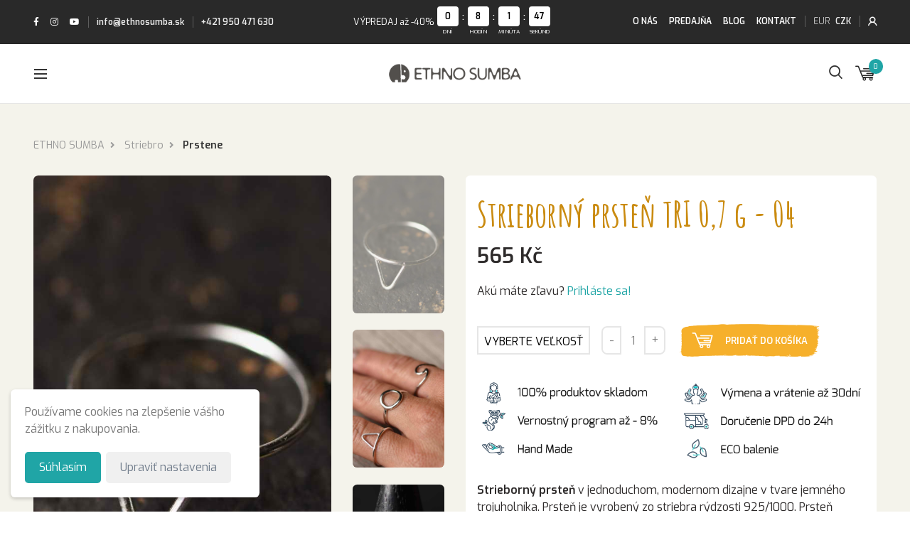

--- FILE ---
content_type: text/html; charset=UTF-8
request_url: https://www.ethnosumba.cz/striebro/prstene/strieborny-prsten-tri-0-7-g-04
body_size: 13858
content:
	<!DOCTYPE html>
	<html>

	<head>
		<meta charset="UTF-8">
		<meta http-equiv="X-UA-Compatible" content="IE=edge">
		<meta name="viewport" content="width=device-width, initial-scale=1.0">
		<meta name="description" content="Strieborný prsteň v jednoduchom, modernom dizajne v tvare jemného trojuholníka. Prsteň je vyrobený zo striebra rýdzosti 925/1000. Prsteň vyniká kvalitným spracovaním a jedinečným tvarom. Je dostupný vo viacerých veľkostiach.Šperky prechádzajú prísnou kontrolou puncového úradu a sú riadne označené  puncovými značkami." />
		<title>Strieborný prsteň TRI 0,7 g - 04</title>

					<meta name="theme-color" content="#292929" />
			<link rel="apple-touch-icon" sizes="144x144" href="/img/icons/favicon/144p-square-w.png" />
			<link rel="icon" type="image/png" sizes="32x32" href="/img/icons/favicon/32p.png" />
			<link rel="icon" type="image/png" sizes="16x16" href="/img/icons/favicon/16p.png" />
			<link rel="manifest" href="/img/icons/favicon/site.webmanifest" />
			<!-- link rel="mask-icon" href="/img/icons/favicon/safari-pinned-tab.svg" color="#5bbad5" / -->
			<link rel="shortcut icon" href="/img/logo/favicon.png" />

			<link rel="preconnect" href="https://fonts.gstatic.com" crossorigin />
			<link rel="preload" as="style" href="https://fonts.googleapis.com/css2?family=Amatic+SC:wght@700&family=Exo:wght@300;400;600&display=swap" />
			<link rel="stylesheet" href="https://fonts.googleapis.com/css2?family=Amatic+SC:wght@700&family=Exo:wght@300;400;600&display=swap" media="print" onload="this.media='all'" />
			<noscript>
				<link rel="stylesheet" href="https://fonts.googleapis.com/css2?family=Amatic+SC:wght@700&family=Exo:wght@300;400;600&display=swap" />
			</noscript>

			<link rel="stylesheet" href="/css/app.css?mod=1756911737">
			<script src="/js-app/app.js?mod=1748627522" ></script>
			<script src="/js-app/dpdIntegration.js?mod=1656677572" ></script>

			<!-- Cookie Consent -->
			<script>
				var consentGranted = localStorage.getItem("consentGranted");

				var consentSettings = {
					'ad_user_data': 'denied',
					'ad_personalization': 'denied',
					'ad_storage': 'denied',
					'analytics_storage': 'denied',
					'wait_for_update': 500,
				};

				if (consentGranted === "true") {
					consentSettings.ad_user_data = 'granted';
					consentSettings.ad_personalization = 'granted';
					consentSettings.ad_storage = 'granted';
					consentSettings.analytics_storage = 'granted';
				}

				// Set Google Consent Mode
				window.dataLayer = window.dataLayer || [];

				function gtag() {
					dataLayer.push(arguments);
				}
				gtag('consent', 'default', consentSettings);
				dataLayer.push({
					'gtm.start': new Date().getTime(),
					'event': 'gtm.js'
				});
			</script>

			<!-- Google Tag Manager -->
			<script>
				(function(w, d, s, l, i) {
					w[l] = w[l] || [];
					w[l].push({
						'gtm.start': new Date().getTime(),
						event: 'gtm.js'
					});
					var f = d.getElementsByTagName(s)[0],
						j = d.createElement(s),
						dl = l != 'dataLayer' ? '&l=' + l : '';
					j.async = true;
					j.src =
						'https://www.googletagmanager.com/gtm.js?id=' + i + dl;
					f.parentNode.insertBefore(j, f);
				})(window, document, 'script', 'dataLayer', 'GTM-PQST7H45');
			</script>
			</head>

	<body>
		
			<header class="header">
				<div class="header__top">
					<div class="container">
						<div class="row">
							<div class="col">
								<div class="header__top-content">
									<div class="d-lg-block d-none">
										<ul class="header__list">
											<li><a href="https://www.facebook.com/EthnoSumba" class="nav-link"><i class="fab fa-facebook-f"></i></a></li>
											<li><a href="https://www.instagram.com/ethno_sumba/" class="nav-link"><i class="fab fa-instagram"></i></a></li>
											<li><a href="https://www.youtube.com/@Ethno_Sumba" class="nav-link"><i class="fab fa-youtube"></i></a></li>
											<li class="header__list-divider"></li>
											<li><a class="nav__link nav__link--active" href="mailto:info@ethnosumba.sk">info@ethnosumba.sk</a></li>
											<li class="header__list-divider"></li>
											<li><a class="nav__link nav__link--active" href="tel:+421 950 471 630">+421 950 471 630</a></li>
										</ul>
									</div>
									<div class="lista-stred">
										<small>VÝPREDAJ až -40%</small>
										<div id="countdown-timer" data-enddate="2026-01-25 23:59"></div>									</div>
									<div class="d-lg-block d-none">
										<ul class="header__list">
											<li class="nav-item"><a href="/o-nas" class="nav-link">O nás</a></li>
											<li class="nav-item"><a href="/nasa-predajna" class="nav-link">Predajňa</a></li>
											<li class="nav-item"><a href="/blog" class="nav-link">Blog</a></li>
											<li class="nav-item"><a href="/kontakt" class="nav-link">Kontakt</a></li>
											<li class="header__list-divider"></li>
											<li><a href="https://www.ethnosumba.sk/striebro/prstene/strieborny-prsten-tri-0-7-g-04" class="nav__link pr-1 ">EUR</a></li>
											<li><a href="https://www.ethnosumba.cz/striebro/prstene/strieborny-prsten-tri-0-7-g-04" class="nav__link pl-1 nav__link--active">CZK</a></li>
											<li class="header__list-divider"></li>


																							<li><a href="/moj-ucet" class="nav-link"><i class="icon account"></i></a></li>
																					</ul>
									</div>
								</div>
							</div>
						</div>
					</div>
				</div>
				<div class="header__bottom sticky-top">
					<nav class="navbar navbar-expand-special">
						<div class="container">
							<button class="navbar-toggler" type="button">
								<span class="navbar-toggler-icon"></span>
							</button>

							<a class="navbar-brand" href="/" title="Ethno Sumba - Etno shop">
								<img class="header-logo" src="/img/logo/ethno-2025.png" width="250" height="40" alt="Ethno Sumba - Etno shop" />
							</a>

							<div class="navbar-collapse navbar-collapse--left">
								<aside class="navbar-collapse__header">
									<ul class="header__list">
										<li><a href="https://www.ethnosumba.sk/striebro/prstene/strieborny-prsten-tri-0-7-g-04" class="nav__link ">EUR</a></li>
										<li><a href="https://www.ethnosumba.cz/striebro/prstene/strieborny-prsten-tri-0-7-g-04" class="nav__link nav__link--active">CZK</a></li>
									</ul>
									<ul class="header__list justify-content-end">
										<li>
											<a href="/moj-ucet" class="nav__link">
												<i class="icon account "></i>
																							</a>
										</li>

										<!--<li><a href="/logout">odhlásenie</a></li>
										<li><a href="/registracia" ' . ($url == 'registracia' ? 'class="hrm active"' : '') . '>Registrácia</a></li>
										<li><a href="/moj-ucet" ' . ($url == 'moj-ucet' ? 'class="hrm active"' : '') . '>Prihlásenie</a></li>-->
										<li><a href="#" class="nav__link header__icon-search-mobile"><i class="icon magnify"></i></a></li>
										<form method="get" action="/hladaj" style="display:none;">
											<input type="text" name="s" />
											<button type="submit" class="ihladat"></button>
										</form>
									</ul>
								</aside>

																<div class="navbar-collapse__main">
									<ul class="navbar-nav mr-auto">
										<li class="nav-item">
											<a class="nav-link nav-link--yellow orange" style="background-color: #a74e0c; color: #fff;" href="/akcie">VÝPREDAJ až -40%</a>
										</li>
										<li class="nav-item dropdown dropdown--mobile"><a class="nav-link  header__mobile-hide" href="/oblecenie">Oblečenie </a><span class="dropdown-icon header__mobile-hide"></span>
						<div class="dropdown-menu">
							<div class="dropdown-menu__content">
								<div class="container">
                                    <div class="row">
									<div class="dropdown-mobile__wrapper  col-special-4">
										<div class="row">
											<div class="col">
                                                <a href="/damske-oblecenie" class="dropdown-menu__content-title ">Dámske oblečenie</a>
                                                <span class="dropdown-icon"></span>
											</div>
										</div>
										<ul class="row dropdown__list">
											<li class="col-special-6" style="order:1;">
												<a href="/damske-oblecenie/tricka">Tričká</a>
											</li>
											<li class="col-special-6" style="order:3;">
												<a href="/damske-oblecenie/mikiny">Mikiny</a>
											</li>
											<li class="col-special-6" style="order:5;">
												<a href="/damske-oblecenie/aladinky">Aladinky</a>
											</li>
											<li class="col-special-6" style="order:7;">
												<a href="/damske-oblecenie/bundy-a-kabaty">Bundy a kabáty</a>
											</li>
											<li class="col-special-6" style="order:9;">
												<a href="/damske-oblecenie/nohavice">Nohavice</a>
											</li>
											<li class="col-special-6" style="order:11;">
												<a href="/damske-oblecenie/tuniky">Tuniky</a>
											</li>
											<li class="col-special-6" style="order:13;">
												<a href="/damske-oblecenie/leginy">Leginy</a>
											</li>
											<li class="col-special-6" style="order:2;">
												<a href="/damske-oblecenie/overaly">Overaly</a>
											</li>
											<li class="col-special-6" style="order:4;">
												<a href="/damske-oblecenie/sukne">Sukne</a>
											</li>
											<li class="col-special-6" style="order:6;">
												<a href="/damske-oblecenie/saty">Šaty</a>
											</li>
											<li class="col-special-6" style="order:8;">
												<a href="/damske-oblecenie/tielka">Tielka</a>
											</li>
											<li class="col-special-6" style="order:10;">
												<a href="/damske-oblecenie/paperove-bundy-a-vesty">Páperové bundy a vesty</a>
											</li>		</ul>
									</div>
									<div class="dropdown-mobile__wrapper  col-special-2">
										<div class="row">
											<div class="col">
                                                <a href="/panske-oblecenie" class="dropdown-menu__content-title ">Pánske oblečenie</a>
                                                <span class="dropdown-icon"></span>
											</div>
										</div>
										<ul class="row dropdown__list">
											<li class="col-special-12" style="order:1;">
												<a href="/panske-oblecenie/mikiny">Mikiny</a>
											</li>
											<li class="col-special-12" style="order:2;">
												<a href="/panske-oblecenie/tricka-a-tielka">Tričká a tielka</a>
											</li>
											<li class="col-special-12" style="order:3;">
												<a href="/panske-oblecenie/bundy">Bundy</a>
											</li>
											<li class="col-special-12" style="order:4;">
												<a href="/panske-oblecenie/nohavice">Nohavice</a>
											</li>
											<li class="col-special-12" style="order:5;">
												<a href="/panske-oblecenie/kosele">Košele</a>
											</li>
											<li class="col-special-12" style="order:6;">
												<a href="/panske-oblecenie/zavinovacky">Zavinovačky</a>
											</li>
											<li class="col-special-12" style="order:7;">
												<a href="/panske-oblecenie/paperove-vesty-a-bundy">Páperové vesty a bundy</a>
											</li>		</ul>
									</div>
									<div class="dropdown-mobile__wrapper  col-special-2">
										<div class="row">
											<div class="col">
                                                <a href="/detske-oblecenie" class="dropdown-menu__content-title ">Detské oblečenie</a>
                                                <span class="dropdown-icon"></span>
											</div>
										</div>
										<ul class="row dropdown__list">
											<li class="col-special-12" style="order:1;">
												<a href="/detske-oblecenie/detske-nohavice">Detské nohavice</a>
											</li>
											<li class="col-special-12" style="order:2;">
												<a href="/detske-oblecenie/detske-overaly">Detské overaly</a>
											</li>		</ul>
									</div>
                                        <div class="header__mobile-hide col-2">
                                            <a href="/damske-oblecenie/nohavice">
                                                <span class="product-tag product-tag--secondary">-20%</span>
                                                <img class="dropdown-menu-img" width="286" height="350" src="/img/menu/Haremove-lezerne-bavlnene-nohavice-33s.jpg" alt="Nohavice">
                                            </a>
                                            <a href="/damske-oblecenie/nohavice" class="dropdown-menu__content-title dropdown-menu__content-title--small">
                                                Nohavice
                                            </a>
                                        </div>
                                        <div class="header__mobile-hide col-2">
                                            <a href="/damske-oblecenie/mikiny">
                                                <span class="product-tag product-tag--secondary">-20%</span>
                                                <img class="dropdown-menu-img" width="311" height="380" src="/img/menu/Bunda-boho-etnic-2.jpg" alt="Mikiny">
                                            </a>
                                            <a href="/damske-oblecenie/mikiny" class="dropdown-menu__content-title dropdown-menu__content-title--small">
                                                Mikiny
                                            </a>
                                        </div></div>
                        </div>
                    </div></li><li class="nav-item dropdown dropdown--mobile"><a class="nav-link  header__mobile-hide" href="/doplnky">Doplnky </a><span class="dropdown-icon header__mobile-hide"></span>
						<div class="dropdown-menu">
							<div class="dropdown-menu__content">
								<div class="container">
                                    <div class="row">
									<div class="dropdown-mobile__wrapper  col-special-2">
										<div class="row">
											<div class="col">
                                                <a href="/tasky" class="dropdown-menu__content-title ">Tašky</a>
                                                <span class="dropdown-icon"></span>
											</div>
										</div>
										<ul class="row dropdown__list">
											<li class="col-special-12" style="order:1;">
												<a href="/tasky/tasky">Tašky</a>
											</li>
											<li class="col-special-12" style="order:2;">
												<a href="/tasky/penazenky">Peňaženky</a>
											</li>
											<li class="col-special-12" style="order:3;">
												<a href="/tasky/ruksaky">Ruksaky</a>
											</li>
											<li class="col-special-12" style="order:4;">
												<a href="/tasky/nesesery">Neseséry</a>
											</li>
											<li class="col-special-12" style="order:5;">
												<a href="/tasky/ladvinky">Ľadvinky</a>
											</li>
											<li class="col-special-12" style="order:6;">
												<a href="/tasky/mini-penazenky">Mini peňaženky</a>
											</li>
											<li class="col-special-12" style="order:7;">
												<a href="/tasky/male-tasky">Malé tašky</a>
											</li>
											<li class="col-special-12" style="order:8;">
												<a href="/tasky/peracniky">Peračníky</a>
											</li>
											<li class="col-special-12" style="order:9;">
												<a href="/tasky/puzdra">Púzdra</a>
											</li>		</ul>
									</div>
									<div class="dropdown-mobile__wrapper  col-special-2">
										<div class="row">
											<div class="col">
                                                <a href="/textilne-doplnky" class="dropdown-menu__content-title ">Textilné doplnky</a>
                                                <span class="dropdown-icon"></span>
											</div>
										</div>
										<ul class="row dropdown__list">
											<li class="col-special-12" style="order:1;">
												<a href="/textilne-doplnky/vlnene-rukavice">Vlnené rukavice</a>
											</li>
											<li class="col-special-12" style="order:2;">
												<a href="/textilne-doplnky/vlnene-ciapky">Vlnené čiapky</a>
											</li>
											<li class="col-special-12" style="order:3;">
												<a href="/textilne-doplnky/deky">Deky</a>
											</li>
											<li class="col-special-12" style="order:4;">
												<a href="/textilne-doplnky/satky">Šatky</a>
											</li>
											<li class="col-special-12" style="order:5;">
												<a href="/textilne-doplnky/celenky">Čelenky</a>
											</li>
											<li class="col-special-12" style="order:6;">
												<a href="/textilne-doplnky/saly">Šály</a>
											</li>
											<li class="col-special-12" style="order:7;">
												<a href="/textilne-doplnky/sarong-satka">Sarong šatka</a>
											</li>
											<li class="col-special-12" style="order:8;">
												<a href="/textilne-doplnky/klobuky">Klobúky</a>
											</li>		</ul>
									</div>
									<div class="dropdown-mobile__wrapper  col-special-2">
										<div class="row">
											<div class="col">
                                                <a href="/do-bytu" class="dropdown-menu__content-title ">Do bytu</a>
                                                <span class="dropdown-icon"></span>
											</div>
										</div>
										<ul class="row dropdown__list">
											<li class="col-special-12" style="order:1;">
												<a href="/do-bytu/svietniky">Svietniky</a>
											</li>
											<li class="col-special-12" style="order:2;">
												<a href="/do-bytu/prikryvky-na-postel">Prikrývky na posteľ</a>
											</li>
											<li class="col-special-12" style="order:3;">
												<a href="/do-bytu/lapace-zlych-snov">Lapače zlých snov</a>
											</li>
											<li class="col-special-12" style="order:4;">
												<a href="/do-bytu/ramy-na-fotky">Rámy na fotky</a>
											</li>
											<li class="col-special-12" style="order:5;">
												<a href="/do-bytu/tienidla-na-lampu">Tienidlá na lampu</a>
											</li>
											<li class="col-special-12" style="order:6;">
												<a href="/do-bytu/hamaky">Hamaky</a>
											</li>
											<li class="col-special-12" style="order:7;">
												<a href="/do-bytu/aroma-difuzery">Aróma difuzéry</a>
											</li>
											<li class="col-special-12" style="order:8;">
												<a href="/do-bytu/deky">Deky</a>
											</li>
											<li class="col-special-12" style="order:9;">
												<a href="/do-bytu/obliecky-na-vankuse">Obliečky na vankúše</a>
											</li>		</ul>
									</div>
                                        <div class="header__mobile-hide col-2">
                                            <a href="/textilne-doplnky/satky">
                                                <span class="product-tag product-tag--secondary">-10%</span>
                                                <img class="dropdown-menu-img" width="327" height="400" src="/img/menu/Satky-etno-orient-scarf-02.jpg" alt="Šatky">
                                            </a>
                                            <a href="/textilne-doplnky/satky" class="dropdown-menu__content-title dropdown-menu__content-title--small">
                                                Šatky
                                            </a>
                                        </div>
                                        <div class="header__mobile-hide col-2">
                                            <a href="/tasky/ruksaky">
                                                <span class="product-tag product-tag--secondary">-20%</span>
                                                <img class="dropdown-menu-img" width="286" height="350" src="/img/menu/etno-tkany-ruksak-batoh-195.jpg" alt="Ruksaky">
                                            </a>
                                            <a href="/tasky/ruksaky" class="dropdown-menu__content-title dropdown-menu__content-title--small">
                                                Ruksaky
                                            </a>
                                        </div>
                                        <div class="header__mobile-hide col-2">
                                            <a href="/tasky/tasky">
                                                <span class="product-tag product-tag--secondary">-20%</span>
                                                <img class="dropdown-menu-img" width="286" height="350" src="/img/menu/Tasky-patch-bavlna-btasna.JPG" alt="Tašky">
                                            </a>
                                            <a href="/tasky/tasky" class="dropdown-menu__content-title dropdown-menu__content-title--small">
                                                Tašky
                                            </a>
                                        </div></div>
                        </div>
                    </div></li><li class="nav-item dropdown  dropdown--active"><a class="nav-link nav-link--active" href="/striebro">Striebro </a><span class="dropdown-icon "></span>
						<div class="dropdown-menu">
							<div class="dropdown-menu__content">
								<div class="container">
                                    <div class="row">
									<div class="col-special-2">
										<div class="row header__mobile-hide">
											<div class="col">
                                                <a href="/striebro" class="dropdown-menu__content-title">Striebro</a>
											</div>
										</div>
										<ul class="row dropdown__list">
											<li class="col-special-12"  style="order:1;">
												<a href="/striebro/naramky">Náramky</a>
											</li>
											<li class="col-special-12"  style="order:2;">
												<a href="/striebro/nausnice-kruhy">Náušnice KRUHY</a>
											</li>
											<li class="col-special-12"  style="order:3;">
												<a href="/striebro/privesky">Prívesky</a>
											</li>
											<li class="col-special-12"  style="order:4;">
												<a href="/striebro/nausnice">Náušnice</a>
											</li>
											<li class="col-special-12"  style="order:5;">
												<a href="/striebro/prstene">Prstene</a>
											</li>
											<li class="col-special-12"  style="order:6;">
												<a href="/striebro/retiazky">Retiazky</a>
											</li>
											<li class="col-special-12"  style="order:7;">
												<a href="/striebro/septumy">Septumy</a>
											</li>			</ul>
                    				</div>
                                        <div class="header__mobile-hide col-2">
                                            <a href="/striebro/prstene">
                                                
                                                <img class="dropdown-menu-img" width="490" height="600" src="/img/menu/Strieborne-prestene-etno-rings-2.JPG" alt="Prstene">
                                            </a>
                                            <a href="/striebro/prstene" class="dropdown-menu__content-title dropdown-menu__content-title--small">
                                                Prstene
                                            </a>
                                        </div>
                                        <div class="header__mobile-hide col-2">
                                            <a href="/striebro/nausnice-kruhy">
                                                
                                                <img class="dropdown-menu-img" width="600" height="900" src="/img/menu/kruhy-striebro.jpg" alt="Náušnice KRUHY">
                                            </a>
                                            <a href="/striebro/nausnice-kruhy" class="dropdown-menu__content-title dropdown-menu__content-title--small">
                                                Náušnice KRUHY
                                            </a>
                                        </div>
                                        <div class="header__mobile-hide col-2">
                                            <a href="/striebro/nausnice">
                                                
                                                <img class="dropdown-menu-img" width="408" height="500" src="/img/menu/Strieborne-boho-nausnice-vysiace-33.JPG" alt="Náušnice">
                                            </a>
                                            <a href="/striebro/nausnice" class="dropdown-menu__content-title dropdown-menu__content-title--small">
                                                Náušnice
                                            </a>
                                        </div>
                                        <div class="header__mobile-hide col-2">
                                            <a href="/striebro/privesky">
                                                
                                                <img class="dropdown-menu-img" width="490" height="600" src="/img/menu/Striebro-sperky-etno-privesky-2.JPG" alt="Prívesky">
                                            </a>
                                            <a href="/striebro/privesky" class="dropdown-menu__content-title dropdown-menu__content-title--small">
                                                Prívesky
                                            </a>
                                        </div>
                                        <div class="header__mobile-hide col-2">
                                            <a href="/striebro/naramky">
                                                
                                                <img class="dropdown-menu-img" width="327" height="400" src="/img/menu/Strieborne-tepane-boho-naramky-5.JPG" alt="Náramky">
                                            </a>
                                            <a href="/striebro/naramky" class="dropdown-menu__content-title dropdown-menu__content-title--small">
                                                Náramky
                                            </a>
                                        </div></div>
                        </div>
                    </div></li><li class="nav-item dropdown "><a class="nav-link " href="/bizuteria">Bižutéria </a><span class="dropdown-icon "></span>
						<div class="dropdown-menu">
							<div class="dropdown-menu__content">
								<div class="container">
                                    <div class="row">
									<div class="col-special-4">
										<div class="row header__mobile-hide">
											<div class="col">
                                                <a href="/bizuteria" class="dropdown-menu__content-title">Bižutéria</a>
											</div>
										</div>
										<ul class="row dropdown__list">
											<li class="col-special-6"  style="order:1;">
												<a href="/bizuteria/prstene">Prstene</a>
											</li>
											<li class="col-special-6"  style="order:3;">
												<a href="/bizuteria/naramky-z-alpaky">Náramky z alpaky</a>
											</li>
											<li class="col-special-6"  style="order:5;">
												<a href="/bizuteria/naramky">Náramky</a>
											</li>
											<li class="col-special-6"  style="order:7;">
												<a href="/bizuteria/mosadzne-nausnice">Mosadzné náušnice</a>
											</li>
											<li class="col-special-6"  style="order:9;">
												<a href="/bizuteria/nahrdelniky">Náhrdelníky</a>
											</li>
											<li class="col-special-6"  style="order:11;">
												<a href="/bizuteria/privesky">Prívesky</a>
											</li>
											<li class="col-special-6"  style="order:2;">
												<a href="/bizuteria/nausnice">Náušnice</a>
											</li>
											<li class="col-special-6"  style="order:4;">
												<a href="/bizuteria/nausnice-s-tyckou">Náušnice s tyčkou</a>
											</li>
											<li class="col-special-6"  style="order:6;">
												<a href="/bizuteria/naramky-priatelstva">Náramky priateľstva</a>
											</li>
											<li class="col-special-6"  style="order:8;">
												<a href="/bizuteria/roztahovaky">Rozťahováky</a>
											</li>
											<li class="col-special-6"  style="order:10;">
												<a href="/bizuteria/naramky-na-nohu">Náramky na nohu</a>
											</li>			</ul>
                    				</div>
                                        <div class="header__mobile-hide col-2">
                                            <a href="/bizuteria/naramky">
                                                
                                                <img class="dropdown-menu-img" width="261" height="320" src="/img/menu/Naramky-makrame-naramek.jpg" alt="Náramky">
                                            </a>
                                            <a href="/bizuteria/naramky" class="dropdown-menu__content-title dropdown-menu__content-title--small">
                                                Náramky
                                            </a>
                                        </div>
                                        <div class="header__mobile-hide col-2">
                                            <a href="/bizuteria/mosadzne-nausnice">
                                                
                                                <img class="dropdown-menu-img" width="223" height="273" src="/img/menu/nausky-kovove-01.jpg" alt="Mosadzné náušnice">
                                            </a>
                                            <a href="/bizuteria/mosadzne-nausnice" class="dropdown-menu__content-title dropdown-menu__content-title--small">
                                                Mosadzné náušnice
                                            </a>
                                        </div>
                                        <div class="header__mobile-hide col-2">
                                            <a href="/bizuteria/privesky">
                                                
                                                <img class="dropdown-menu-img" width="599" height="799" src="/img/menu/privesok-453b-jpg.jpg" alt="Prívesky">
                                            </a>
                                            <a href="/bizuteria/privesky" class="dropdown-menu__content-title dropdown-menu__content-title--small">
                                                Prívesky
                                            </a>
                                        </div>
                                        <div class="header__mobile-hide col-2">
                                            <a href="/bizuteria/prstene">
                                                
                                                <img class="dropdown-menu-img" width="408" height="500" src="/img/menu/prsten-32b-jpg.jpg" alt="Prstene">
                                            </a>
                                            <a href="/bizuteria/prstene" class="dropdown-menu__content-title dropdown-menu__content-title--small">
                                                Prstene
                                            </a>
                                        </div></div>
                        </div>
                    </div></li><li class="nav-item dropdown "><a class="nav-link " href="/joga">Joga </a><span class="dropdown-icon "></span>
						<div class="dropdown-menu">
							<div class="dropdown-menu__content">
								<div class="container">
                                    <div class="row">
									<div class="col-special-2">
										<div class="row header__mobile-hide">
											<div class="col">
                                                <a href="/joga" class="dropdown-menu__content-title">Joga</a>
											</div>
										</div>
										<ul class="row dropdown__list">
											<li class="col-special-12"  style="order:1;">
												<a href="/joga/joga-zavinovacky">Joga zavinovačky</a>
											</li>
											<li class="col-special-12"  style="order:2;">
												<a href="/joga/podlozky-na-jogu">Podložky na jogu</a>
											</li>
											<li class="col-special-12"  style="order:3;">
												<a href="/joga/tasky-na-jogu">Tašky na jogu</a>
											</li>
											<li class="col-special-12"  style="order:4;">
												<a href="/joga/leginy">Leginy</a>
											</li>
											<li class="col-special-12"  style="order:5;">
												<a href="/joga/fly-joga">Fly joga</a>
											</li>
											<li class="col-special-12"  style="order:6;">
												<a href="/joga/uteraky-na-jogu">Uteráky na jogu</a>
											</li>
											<li class="col-special-12"  style="order:7;">
												<a href="/joga/pomocky">Pomôcky</a>
											</li>
											<li class="col-special-12"  style="order:8;">
												<a href="/joga/meditacne-vankuse">Meditačné vankúše</a>
											</li>			</ul>
                    				</div>
                                        <div class="header__mobile-hide col-2">
                                            <a href="/joga/joga-zavinovacky">
                                                <span class="product-tag product-tag--secondary">-15%</span>
                                                <img class="dropdown-menu-img" width="223" height="273" src="/img/menu/Zavinovacky-joga.jpg" alt="Joga zavinovačky">
                                            </a>
                                            <a href="/joga/joga-zavinovacky" class="dropdown-menu__content-title dropdown-menu__content-title--small">
                                                Joga zavinovačky
                                            </a>
                                        </div>
                                        <div class="header__mobile-hide col-2">
                                            <a href="/joga/podlozky-na-jogu">
                                                <span class="product-tag product-tag--secondary">-10%</span>
                                                <img class="dropdown-menu-img" width="223" height="273" src="/img/menu/09b.jpg" alt="Podložky na jogu">
                                            </a>
                                            <a href="/joga/podlozky-na-jogu" class="dropdown-menu__content-title dropdown-menu__content-title--small">
                                                Podložky na jogu
                                            </a>
                                        </div>
                                        <div class="header__mobile-hide col-2">
                                            <a href="/joga/leginy">
                                                
                                                <img class="dropdown-menu-img" width="295" height="400" src="/img/menu/leginy_20.JPG" alt="Leginy">
                                            </a>
                                            <a href="/joga/leginy" class="dropdown-menu__content-title dropdown-menu__content-title--small">
                                                Leginy
                                            </a>
                                        </div>
                                        <div class="header__mobile-hide col-2">
                                            <a href="/joga/tasky-na-jogu">
                                                <span class="product-tag product-tag--secondary">-15%</span>
                                                <img class="dropdown-menu-img" width="286" height="350" src="/img/menu/Tasky-na-jogu-yoga-bag.jpg" alt="Tašky na jogu">
                                            </a>
                                            <a href="/joga/tasky-na-jogu" class="dropdown-menu__content-title dropdown-menu__content-title--small">
                                                Tašky na jogu
                                            </a>
                                        </div>
                                        <div class="header__mobile-hide col-2">
                                            <a href="/joga/uteraky-na-jogu">
                                                <span class="product-tag product-tag--secondary">-15%</span>
                                                <img class="dropdown-menu-img" width="223" height="273" src="/files/uterak-na-jogu-49-jpg.jpg" alt="Uteráky na jogu">
                                            </a>
                                            <a href="/joga/uteraky-na-jogu" class="dropdown-menu__content-title dropdown-menu__content-title--small">
                                                Uteráky na jogu
                                            </a>
                                        </div></div>
                        </div>
                    </div></li><li class="nav-item dropdown "><a class="nav-link " href="/vonne-tycinky">Vonné tyčinky </a><span class="dropdown-icon "></span>
						<div class="dropdown-menu">
							<div class="dropdown-menu__content">
								<div class="container">
                                    <div class="row">
									<div class="col-special-2">
										<div class="row header__mobile-hide">
											<div class="col">
                                                <a href="/vonne-tycinky" class="dropdown-menu__content-title">Vonné tyčinky</a>
											</div>
										</div>
										<ul class="row dropdown__list">
											<li class="col-special-12"  style="order:1;">
												<a href="/vonne-tycinky/nagchampa">Nagchampa</a>
											</li>
											<li class="col-special-12"  style="order:2;">
												<a href="/vonne-tycinky/prirodne">Prírodné</a>
											</li>
											<li class="col-special-12"  style="order:3;">
												<a href="/vonne-tycinky/palo-santo">Palo Santo</a>
											</li>
											<li class="col-special-12"  style="order:4;">
												<a href="/vonne-tycinky/tibetske">Tibetské</a>
											</li>
											<li class="col-special-12"  style="order:5;">
												<a href="/vonne-tycinky/ajurvedske">Ajurvédske</a>
											</li>
											<li class="col-special-12"  style="order:6;">
												<a href="/vonne-tycinky/biela-salvia">Biela šalvia</a>
											</li>
											<li class="col-special-12"  style="order:7;">
												<a href="/vonne-tycinky/horoskop">Horoskop</a>
											</li>
											<li class="col-special-12"  style="order:8;">
												<a href="/vonne-tycinky/stojany">Stojany</a>
											</li>
											<li class="col-special-12"  style="order:9;">
												<a href="/vonne-tycinky/indicke">Indické</a>
											</li>
											<li class="col-special-12"  style="order:10;">
												<a href="/vonne-tycinky/aromaterapia">Aromaterapia</a>
											</li>			</ul>
                    				</div>
                                        <div class="header__mobile-hide col-2">
                                            <a href="/vonne-tycinky/prirodne">
                                                <span class="product-tag product-tag--secondary">-10%</span>
                                                <img class="dropdown-menu-img" width="408" height="500" src="/img/menu/Prirodne-vonne-tycinky-palo-santo.jpeg" alt="Prírodné">
                                            </a>
                                            <a href="/vonne-tycinky/prirodne" class="dropdown-menu__content-title dropdown-menu__content-title--small">
                                                Prírodné
                                            </a>
                                        </div>
                                        <div class="header__mobile-hide col-2">
                                            <a href="/vonne-tycinky/palo-santo">
                                                
                                                <img class="dropdown-menu-img" width="490" height="600" src="/img/menu/Palo-santo-vonne-tycinky-56.jpg" alt="Palo Santo">
                                            </a>
                                            <a href="/vonne-tycinky/palo-santo" class="dropdown-menu__content-title dropdown-menu__content-title--small">
                                                Palo Santo
                                            </a>
                                        </div>
                                        <div class="header__mobile-hide col-2">
                                            <a href="/vonne-tycinky/ajurvedske">
                                                
                                                <img class="dropdown-menu-img" width="409" height="500" src="/img/menu/Cakrove-prirodne-vonne-tycinky.JPG" alt="Ajurvédske">
                                            </a>
                                            <a href="/vonne-tycinky/ajurvedske" class="dropdown-menu__content-title dropdown-menu__content-title--small">
                                                Ajurvédske
                                            </a>
                                        </div>
                                        <div class="header__mobile-hide col-2">
                                            <a href="/vonne-tycinky/stojany">
                                                
                                                <img class="dropdown-menu-img" width="286" height="350" src="/img/menu/Stojan-holder-vonne-tycinky.jpg" alt="Stojany">
                                            </a>
                                            <a href="/vonne-tycinky/stojany" class="dropdown-menu__content-title dropdown-menu__content-title--small">
                                                Stojany
                                            </a>
                                        </div></div>
                        </div>
                    </div></li><li class="nav-item dropdown "><a class="nav-link " href="/bio-kozmetika">BIO kozmetika </a><span class="dropdown-icon "></span>
						<div class="dropdown-menu">
							<div class="dropdown-menu__content">
								<div class="container">
                                    <div class="row">
									<div class="col-special-2">
										<div class="row header__mobile-hide">
											<div class="col">
                                                <a href="/bio-kozmetika" class="dropdown-menu__content-title">BIO kozmetika</a>
											</div>
										</div>
										<ul class="row dropdown__list">
											<li class="col-special-12"  style="order:1;">
												<a href="/bio-kozmetika/prirodne-mydla">Prírodné mydlá</a>
											</li>
											<li class="col-special-12"  style="order:2;">
												<a href="/bio-kozmetika/telo">Telo</a>
											</li>
											<li class="col-special-12"  style="order:3;">
												<a href="/bio-kozmetika/aromaterapia">Aromaterapia</a>
											</li>
											<li class="col-special-12"  style="order:4;">
												<a href="/bio-kozmetika/vlasy">Vlasy</a>
											</li>
											<li class="col-special-12"  style="order:5;">
												<a href="/bio-kozmetika/doplnky">Doplnky</a>
											</li>			</ul>
                    				</div>
                                        <div class="header__mobile-hide col-2">
                                            <a href="/bio-kozmetika/prirodne-mydla">
                                                
                                                <img class="dropdown-menu-img" width="215" height="267" src="/img/menu/Prirodne-mydla-.jpg" alt="Prírodné mydlá">
                                            </a>
                                            <a href="/bio-kozmetika/prirodne-mydla" class="dropdown-menu__content-title dropdown-menu__content-title--small">
                                                Prírodné mydlá
                                            </a>
                                        </div>
                                        <div class="header__mobile-hide col-2">
                                            <a href="/bio-kozmetika/aromaterapia">
                                                
                                                <img class="dropdown-menu-img" width="286" height="350" src="/img/menu/Esencialne-oleje (1).jpg" alt="Aromaterapia">
                                            </a>
                                            <a href="/bio-kozmetika/aromaterapia" class="dropdown-menu__content-title dropdown-menu__content-title--small">
                                                Aromaterapia
                                            </a>
                                        </div>
                                        <div class="header__mobile-hide col-2">
                                            <a href="/bio-kozmetika/telo">
                                                
                                                <img class="dropdown-menu-img" width="285" height="350" src="/img/menu/Telo-1.jpg" alt="Telo">
                                            </a>
                                            <a href="/bio-kozmetika/telo" class="dropdown-menu__content-title dropdown-menu__content-title--small">
                                                Telo
                                            </a>
                                        </div>
                                        <div class="header__mobile-hide col-2">
                                            <a href="/bio-kozmetika/vlasy">
                                                
                                                <img class="dropdown-menu-img" width="286" height="350" src="/img/menu/Vlasy.jpg" alt="Vlasy">
                                            </a>
                                            <a href="/bio-kozmetika/vlasy" class="dropdown-menu__content-title dropdown-menu__content-title--small">
                                                Vlasy
                                            </a>
                                        </div></div>
                        </div>
                    </div></li><li class="nav-item dropdown "><a class="nav-link " href="/ine">Iné </a><span class="dropdown-icon "></span>
						<div class="dropdown-menu">
							<div class="dropdown-menu__content">
								<div class="container">
                                    <div class="row">
									<div class="col-special-2">
										<div class="row header__mobile-hide">
											<div class="col">
                                                <a href="/ine" class="dropdown-menu__content-title">Iné</a>
											</div>
										</div>
										<ul class="row dropdown__list">
											<li class="col-special-12"  style="order:1;">
												<a href="/ine/darcekove-poukazy">Darčekové poukazy</a>
											</li>
											<li class="col-special-12"  style="order:2;">
												<a href="/ine/modlitebne-vlajky">Modlitebné vlajky</a>
											</li>
											<li class="col-special-12"  style="order:3;">
												<a href="/ine/lapace-zlych-snov">Lapače zlých snov</a>
											</li>
											<li class="col-special-12"  style="order:4;">
												<a href="/ine/puzdra">Púzdra</a>
											</li>
											<li class="col-special-12"  style="order:5;">
												<a href="/ine/zapisniky">Zápisníky</a>
											</li>
											<li class="col-special-12"  style="order:6;">
												<a href="/ine/paperove-bundy-a-vesty">Páperové bundy a vesty</a>
											</li>			</ul>
                    				</div>
                                        <div class="header__mobile-hide col-2">
                                            <a href="/ine/darcekove-poukazy">
                                                
                                                <img class="dropdown-menu-img" width="223" height="273" src="/files/Darcekovy-poukaz.jpg" alt="Darčekové poukazy">
                                            </a>
                                            <a href="/ine/darcekove-poukazy" class="dropdown-menu__content-title dropdown-menu__content-title--small">
                                                Darčekové poukazy
                                            </a>
                                        </div>
                                        <div class="header__mobile-hide col-2">
                                            <a href="/ine/lapace-zlych-snov">
                                                
                                                <img class="dropdown-menu-img" width="223" height="273" src="/files/Lapace-zlych-snow-new.jpg" alt="Lapače zlých snov">
                                            </a>
                                            <a href="/ine/lapace-zlych-snov" class="dropdown-menu__content-title dropdown-menu__content-title--small">
                                                Lapače zlých snov
                                            </a>
                                        </div>
                                        <div class="header__mobile-hide col-2">
                                            <a href="/ine/modlitebne-vlajky">
                                                
                                                <img class="dropdown-menu-img" width="223" height="273" src="/files/Modlitebne-vlajky-budhisticke-tebetske.jpg" alt="Modlitebné vlajky">
                                            </a>
                                            <a href="/ine/modlitebne-vlajky" class="dropdown-menu__content-title dropdown-menu__content-title--small">
                                                Modlitebné vlajky
                                            </a>
                                        </div>
                                        <div class="header__mobile-hide col-2">
                                            <a href="/do-bytu/hamaky">
                                                <span class="product-tag product-tag--secondary">-30%</span>
                                                <img class="dropdown-menu-img" width="222" height="273" src="/img/menu/Hamak-hojdacia-siet.jpg" alt="Hamaky">
                                            </a>
                                            <a href="/do-bytu/hamaky" class="dropdown-menu__content-title dropdown-menu__content-title--small">
                                                Hamaky
                                            </a>
                                        </div>
                                        <div class="header__mobile-hide col-2">
                                            <a href="/ine/puzdra">
                                                
                                                <img class="dropdown-menu-img" width="223" height="273" src="/files/Puzdra.JPG" alt="Púzdra">
                                            </a>
                                            <a href="/ine/puzdra" class="dropdown-menu__content-title dropdown-menu__content-title--small">
                                                Púzdra
                                            </a>
                                        </div></div>
                        </div>
                    </div></li>									</ul>
								</div>

								<aside class="navbar-collapse__footer">
									<ul>
										<li><a href="/o-nas" class="nav__link">O nás</a></li>
										<li><a href="/nasa-predajna" class="nav__link">Predajňa</a></li>
										<li><a href="/blog" class="nav__link">Blog</a></li>
										<li><a href="/kontakt" class="nav__link">Kontakt</a></li>
									</ul>

									<ul class="navbar-collapse__footer-icons">
										<li><a href="https://www.facebook.com/EthnoSumba" class="nav__link"><i class="fab fa-facebook-f"></i></a></li>
										<li><a href="https://www.instagram.com/ethno_sumba/" class="nav__link"><i class="fab fa-instagram"></i></a></li>
									</ul>

									<ul class="header__list">
										<li><a class="nav__link" href="mailto:info@ethnosumba.sk">info@ethnosumba.sk</a></li>
										<li class="header__list-divider"></li>
										<li><a class="nav__link" href="tel:+421 950 471 630">+421 950 471 630</a></li>
									</ul>
								</aside>
							</div>

							<div class="navbar-collapse navbar-collapse--right">
            <div class="header__cart-top">
                <h5 class="header__cart-title title-separator title-separator--small title-separator--left">
                    Nákupný košík
                </h5>
                <span class="cart-close remove">
                    Zavrieť
                </span>
            </div>
            <div class="header__cart-content"><div class="header__cart-content--empty">
                    Žiadne produkty v košíku.
                </div></div></div><div class="header__icons-wrapper">
                <span class="header__icon header__icon-search">
                    <i class="icon magnify"></i>
                </span>
                <span class="pl-3 header__icon header__cart">
                    <img src="/img/icons/kosik-check.svg" width="32" height="24">
                    <span class="header__cart-count">0</span>
                </span>
            </div>
							<!-- 
														-->

							<div class="navbar-collapse-overlay"></div>
						</div>
					</nav>

					<div class="search">
						<form method="get" action="/hladaj">
							<div class="container">
								<div class="row">
									<div class="col-12">
										<label for="s" class="d-none">Hľadať:</label>
										<input id="s" placeholder="Vyhľadávanie" type="search" name="s" autocomplete="off">
										<span class="search-close"></span>
										<!--<button type="submit"></button>-->
									</div>
								</div>
							</div>
						</form>
					</div>
				</div>
			</header>

			<section class="search__result">
				<div class="container container--secondary">
					<div class="search__result-perex category__perex">
					</div>
				</div>
			</section>

			<!--<div class="page-content">-->
							<div class="alert" style="display: none;" ></div>				<section class="detail">
            <div class="container container--secondary">
                <div class="row">
                    <div class="col"><ul class="breadcrumb">
                            <li class="breadcrumb-link"><a href="/">ETHNO SUMBA</a></li>
                            <li class="breadcrumb-link"><a href="/striebro">Striebro</a></li>
                            <li class="breadcrumb-link breadcrumb-link--last"><a href="/striebro/prstene">Prstene</a></li>
                            <li class="breadcrumb-link breadcrumb-link--last"><span>Strieborný prsteň TRI 0,7 g - 04</span></li>
                        </ul>
                    </div>
                </div>
					<div class="row">
                        <div class="col-md-6">
                            <div class="detail__wrapper">
                                <div class="detail__slider-wrapper">
                                    <div class="detail__slider">
                                        <a href="/products/strieborny-prsten-04a-jpg.JPG" class="detail__images-lightbox glightbox1">
                <div class="img-wrapper">
                    
                    <img id="detail-preview" width="600" height="900" src="/products/strieborny-prsten-04a-jpg.JPG"
                        alt="Prsteň TRI">
                </div>
                </a><a href="/products/strieborny-prsten-04b-jpg.JPG" class="detail__images-lightbox glightbox1">
                <div class="img-wrapper">
                    
                    <img id="detail-preview" width="600" height="900" src="/products/strieborny-prsten-04b-jpg.JPG"
                        alt="Prsteň TRI">
                </div>
                </a><a href="/products/strieborny-prsten-04c-jpg.JPG" class="detail__images-lightbox glightbox1">
                <div class="img-wrapper">
                    
                    <img id="detail-preview" width="600" height="900" src="/products/strieborny-prsten-04c-jpg.JPG"
                        alt="Prsteň TRI">
                </div>
                </a>
                                    </div>
                                </div>
                                <div class="detail__images justify-content-between">
                                    <div class="img-wrapper" data-image-id="0">
                            <img class="img-wrapper-light img-wrapper-light--active"  width="150" height="200"  src="/products/strieborny-prsten-04a-jpg.JPG" alt="Prsteň TRI">
                        </div><div class="img-wrapper" data-image-id="1">
                            <img class="img-wrapper-light "  width="150" height="200"  src="/products/strieborny-prsten-04b-jpg.JPG" alt="Prsteň TRI">
                        </div><div class="img-wrapper" data-image-id="2">
                            <img class="img-wrapper-light "  width="150" height="200"  src="/products/strieborny-prsten-04c-jpg.JPG" alt="Prsteň TRI">
                        </div>
                                </div>
                                
                                

                                <!-- Google Tag Manager -->
                                <script>
                                    if (window.dataLayer) {
                                        dataLayer.push({
                                            ecommerce: null
                                        });
                                        dataLayer.push({
                                            event: "view_item",
                                            ecommerce: {
                                                currency: "EUR",
                                                value: 21.7,
                                                items: [{
                                                    item_id: "13646",
                                                    item_name: "Strieborný prsteň TRI 0,7 g - 04",
                                                    price: 21.7,
                                                    item_category: "Strieborné Prstene",
                                                    google_business_vertical: "retail"
                                                }]
                                            }
                                        });

                                        console.log('Event: view_item');
                                    }
                                </script>
                            </div>
                        </div>
    
                        <div class="col-md-6">
                            <div class="detail__desc">
                                <h1 class="detail__desc-title">Strieborný prsteň TRI 0,7 g - 04</h1>
        
                                <p class="detail__desc-price ">
                                    
                                    <ins>565 Kč</ins>
                                </p>

                                <p id="zlava-info">Akú máte zľavu? <a href="/moj-ucet">Prihláste sa!</a></p>
        
                                <form class="detail__actions ajax-cart" method="post" action="">
                                    <input type="hidden" name="kosik" value="13646">
                                    <select name="s90640" required>
                                <option value="">Vyberte veľkosť</option>
                                <option value="52" >52</option><option value="54" >54</option><option value="56" >56</option>
                             </select>
                                    <div class="quantity">
                                        <input type="button" value="-" class="minus">
                                        <input type="number" id="quantity" data-step="1" name="amount" value="1"
                                            title="Počet">
                                        <input type="button" value="+" class="plus">
                                    </div>
        
                                    <button type="submit" name="add-to-cart" value="" class="btn btn-add-to-cart">
                                        Pridať do košíka
                                    </button>
                                </form>

                                <!-- Google Tag Manager -->
                                <script>
                                $(document).on("submit", ".ajax-cart", function (e) {
                                    e.preventDefault();
                                    var form = $(this);
                                    var productId = form.find('input[name="kosik"]').val();
                                    var productName = "Strieborný prsteň TRI 0,7 g - 04";
                                    var productPrice = 21.7;
                                    var productCategory = "Strieborné Prstene";
                                    var quantity = form.find('input[name="amount"]').val();

                                    if (window.dataLayer) {
                                        dataLayer.push({
                                            event: "add_to_cart",
                                            ecommerce: {
                                                currency: "EUR",
                                                value: productPrice * quantity,
                                                items: [{
                                                    item_id: productId,
                                                    item_name: productName,
                                                    price: productPrice,
                                                    item_category: productCategory,
                                                    quantity: quantity
                                                }]
                                            }
                                        });

                                        console.log('Event: add_to_cart');
                                    }

                                    // otvor nahlad kosiku
                                    var target = $(".navbar-collapse--right");
                                    if (!target.hasClass("show")) {
                                        target.addClass("show");
                                    }

                                    $.ajax({
                                        url: location.href,
                                        type: "post",
                                        data: form.serialize(),
                                        success: function (response) {
                                            $.ajax({
                                                url: "/?livekosik",
                                                success: function (e) {
                                                    var t = $(".header__cart-item", e).length;
                                                    $(".header__cart-count").html(t);
                                                    $(".navbar-collapse--right").html(e);
                                                },
                                            });
                                        }
                                    });

                                    return false;
                                    });

                                </script>
        
                                <div style="margin: 20px -10px;">
                                    <img src="/img/benefity-ethno-sumba-1.png" style="width:100%" alt="100% produktov skladom | Výmena a vrátenie 30 dní | Doručenie DPD do 24h | Hand made | ECO balenie" />
                                </div>
                                
                                <!--
                                <div class="detail__badge-wrapper">
                                    <div class="detail__badge-free">
                                        <i class="ico teta"></i>
                                        <span>
                                            100% produktov skladom<br>
                                            
                                        </span>
                                    </div>
                                    <div class="detail__badge-shipping">
                                        <div class="detail__badge-shipping-border"></div>
                                        <i class="ico riksa"></i>
                                        <span>Doručenie do 2 dní</span>
                                    </div>
                                </div>
                                -->
        
                                <div class="detail__desc-perex showmore__snippet">
                                    <strong>Strieborný prsteň</strong> v jednoduchom, modernom dizajne v tvare jemného trojuholníka. Prsteň je vyrobený zo striebra rýdzosti 925/1000. Prsteň vyniká kvalitným spracovaním a jedinečným tvarom. Je dostupný vo viacerých veľkostiach.<br /><br />Šperky prechádzajú prísnou kontrolou puncového úradu a sú riadne označené  puncovými značkami.
        
                                    <ul class="detail__desc-list">
                                        <li>
                                            <span class="detail__desc-list-head">Kód</span>
                                            <span class="detail__desc-list-value">13646</span>
                                        </li>
                                        <li><span class="detail__desc-list-head">Materiál</span><span class="detail__desc-list-value">striebro 925/1000</span></li><li><span class="detail__desc-list-head">Puncovanie</span><span class="detail__desc-list-value">áno</span></li><li><span class="detail__desc-list-head">Váha</span><span class="detail__desc-list-value">0,7 g</span></li><li><span class="detail__desc-list-head">Veľkosť</span><span class="detail__desc-list-value">52, 54, 56</span></li><li><span class="detail__desc-list-head">Farba</span><span class="detail__desc-list-value"></span></li>
                                    </ul>
                                </div>
        
                                <div class="showmore__wrapper">
                                    <span class="showmore">
                                        <span class="showmore-text">Čítať viac</span>
                                        <i class="showmore-icon fas fa-chevron-down"></i>
                                    </span>
                                </div>
        
                            </div>
                        </div>
		            </div>
                </div>
            </section><section class="related">
                <div class="container-xxl">
                    <div class="row">
                        <div class="col">
                            <h4 class="related-title">
                                <span class="title-separator">Súvisiace produkty</span>
                            </h4>
                        </div>
                    </div>
                <div class="slider"><div class="product">
        <div class="product-top">
            
            <a href="/striebro/naramky/moderny-strieborny-naramok-himal-17-g-11" title="Náramok HIMAL">
                <img src="/products/thumb/strieborny-naramok-11-jpg.jpg" width="133" height="200" alt="Náramok HIMAL">

                <div class="img-hover">
                    <img src="/products/thumb/strieborny-naramok-11a-jpg.jpg" width="133" height="200" alt="Náramok HIMAL">
                </div>
            </a>
        </div>
        <div class="product-bottom">
            <div class="product-title">
                Náramok HIMAL
            </div>
            <form class="product-price-wrapper ajax-cart" method="post" action="" title="ID: 14866">
                <input type="hidden" name="kosik" value="14866">
                <div class="product-price ">
                    
                    <ins>3118 Kč</ins>
                    <button type="submit" class="btn btn-block btn--primary">
                Pridať do košíka
            </button>
                </div>
            </form>
        </div>
    </div><div class="product">
        <div class="product-top">
            
            <a href="/striebro/prstene/otvaraci-strieborny-prsten-had-3-g-49" title="Otvárací prsteň HAD">
                <img src="/products/thumb/strieborny-prsten-49-jpg.jpg" width="133" height="200" alt="Otvárací prsteň HAD">

                <div class="img-hover">
                    <img src="/products/thumb/strieborny-prsten-49a-jpg.jpg" width="133" height="200" alt="Otvárací prsteň HAD">
                </div>
            </a>
        </div>
        <div class="product-bottom">
            <div class="product-title">
                Otvárací prsteň HAD
            </div>
            <form class="product-price-wrapper ajax-cart" method="post" action="" title="ID: 15293">
                <input type="hidden" name="kosik" value="15293">
                <div class="product-price ">
                    
                    <ins>835 Kč</ins>
                    <a href="/striebro/prstene/otvaraci-strieborny-prsten-had-3-g-49" class="btn btn-block btn--primary">
                Vyberte veľkosť
            </a>
                </div>
            </form>
        </div>
    </div><div class="product">
        <div class="product-top">
            
            <a href="/striebro/nausnice/minimalisticke-strieborne-nausnice-pyramida" title="Strieborné náušnice PYRAMÍDA">
                <img src="/products/thumb/strieborne-nausnice-earings-66b-jpg.jpg" width="133" height="200" alt="Strieborné náušnice PYRAMÍDA">

                <div class="img-hover">
                    <img src="/products/thumb/strieborne-nausnice-earings-66-jpg.jpg" width="133" height="200" alt="Strieborné náušnice PYRAMÍDA">
                </div>
            </a>
        </div>
        <div class="product-bottom">
            <div class="product-title">
                Strieborné náušnice PYRAMÍDA
            </div>
            <form class="product-price-wrapper ajax-cart" method="post" action="" title="ID: 14748">
                <input type="hidden" name="kosik" value="14748">
                <div class="product-price ">
                    
                    <ins>752 Kč</ins>
                    <button type="submit" class="btn btn-block btn--primary">
                Pridať do košíka
            </button>
                </div>
            </form>
        </div>
    </div><div class="product">
        <div class="product-top">
            
            <a href="/striebro/nausnice-kruhy/strieborne-nausnice-kruhy-mana-19mm-1g-09" title="Náušnice MANA 19mm">
                <img src="/products/thumb/strieborne-nausnice-kruhy-09a-jpg.JPG" width="133" height="200" alt="Náušnice MANA 19mm">

                <div class="img-hover">
                    <img src="/products/thumb/strieborne-nausnice-kruhy-09b-jpg.JPG" width="133" height="200" alt="Náušnice MANA 19mm">
                </div>
            </a>
        </div>
        <div class="product-bottom">
            <div class="product-title">
                Náušnice MANA 19mm
            </div>
            <form class="product-price-wrapper ajax-cart" method="post" action="" title="ID: 13614">
                <input type="hidden" name="kosik" value="13614">
                <div class="product-price ">
                    
                    <ins>536 Kč</ins>
                    <button type="submit" class="btn btn-block btn--primary">
                Pridať do košíka
            </button>
                </div>
            </form>
        </div>
    </div><div class="product">
        <div class="product-top">
            
            <a href="/striebro/prstene/strieborny-prsten-s-paua-muslou-kanya-3-g-09" title="Prsteň KANYA paua">
                <img src="/products/moderny-prsten-s-muslou-paua-strieborny-36ld-jpg.jpg" width="133" height="200" alt="Prsteň KANYA paua">

                <div class="img-hover">
                    <img src="/products/moderny-prsten-s-muslou-paua-strieborny-33ld-jpg.jpg" width="133" height="200" alt="Prsteň KANYA paua">
                </div>
            </a>
        </div>
        <div class="product-bottom">
            <div class="product-title">
                Prsteň KANYA paua
            </div>
            <form class="product-price-wrapper ajax-cart" method="post" action="" title="ID: 15382">
                <input type="hidden" name="kosik" value="15382">
                <div class="product-price ">
                    
                    <ins>895 Kč</ins>
                    <a href="/striebro/prstene/strieborny-prsten-s-paua-muslou-kanya-3-g-09" class="btn btn-block btn--primary">
                Vyberte veľkosť
            </a>
                </div>
            </form>
        </div>
    </div><div class="product">
        <div class="product-top">
            
            <a href="/striebro/nausnice/visiace-strieborne-nausnice-abalone-arrow" title="Náušnice Paua ARROW">
                <img src="/products/thumb/strieborne-nausnice-musla-paua-05a-jpg.JPG" width="133" height="200" alt="Náušnice Paua ARROW">

                <div class="img-hover">
                    <img src="/products/thumb/strieborne-nausnice-musla-paua-05b-jpg.JPG" width="133" height="200" alt="Náušnice Paua ARROW">
                </div>
            </a>
        </div>
        <div class="product-bottom">
            <div class="product-title">
                Náušnice Paua ARROW
            </div>
            <form class="product-price-wrapper ajax-cart" method="post" action="" title="ID: 15447">
                <input type="hidden" name="kosik" value="15447">
                <div class="product-price ">
                    
                    <ins>778 Kč</ins>
                    <button type="submit" class="btn btn-block btn--primary">
                Pridať do košíka
            </button>
                </div>
            </form>
        </div>
    </div></div>
                </div>
                </section>

<!--<div class="container container--secondary">
	<div id="insb"></div>
</div>-->
<!--$pagination-->


<div class="container container--secondary">
	<div class="row">
		<div class="col-12">
			<!--$cp-->
		</div>
		<!--<div class="clear"></div>-->

		<!--<div class="clear"></div>-->

		<div class="col-12">
			<!--$banners-->
		</div>
	</div>
</div>

<script type="text/javascript">

	$(function () {
		var arr = [];

		$.ajax({
			url: '/?getAc',
			type: 'post',
			dataType: 'json',
			success: function (data) {
				if (data) {
					arr = data;
					// console.log(data[0])
					console.log('data items count:' + data.length)
					dynamicLoading();
				}
			}
		})

		function dynamicLoading(data) {
			$(window).scroll(function () {
				// console.log('scroll detected')
				if ($(window).scrollTop() + 200 > $(document).height() - $(window).height() - $('.footer').height()) {
					$.each(arr, function (i) {
						// console.log(arr[i])
						if (arr[i] != '') {
							$('.category__perex').append($('.product', arr[i]));
							arr[i] = '';

							var cats = 0;
							$('.product').each(function () {
								cats++;
							})

							$.ajax({
								url: '/?scps',
								type: 'post',
								data: { pos: cats / 4, loc: location.pathname },
								success: function (data) {
									console.log('cats: ' + cats);
									console.log('location: ' + location.pathname);
								}
							})
							return false;
						}
					});
				}
			});
		}

	})


	$(document).ready(function () {
		const $description = $("#category-description");

		if ($description.length) {
			const $paragraphs = $description.find("p");

			if ($paragraphs.length > 1 || $paragraphs.nextAll().length > 0) {
				const $firstParagraph = $paragraphs.first();
				const firstParagraphText = $firstParagraph.html();
				const allText = $description.html();
				const hiddenText = allText.replace(firstParagraphText, "");
	
				$description.html(firstParagraphText.replace(/<br\s*\/?>/g, '') + ' <a id="read-more" href="#">Čítať viac...</a>');
	
				const $hiddenContent = $('<div class="hidden-content" style="display:none;">' + hiddenText + '</div>');
				$description.append($hiddenContent);
	
				$("#read-more").click(function (e) {
					e.preventDefault();
					$hiddenContent.slideDown();
					$(this).hide();
				});
			}
		}

		// filter na mobile
		if ($("#showfilter").length > 0 && $(window).width() <= 768) {
			$('.filter__block-list').hide();

			$('.filter__block-title, .filter__block-title + label').on('click', function () {
				$(this).closest('.filter__block').find('.filter__block-list').slideToggle();
				$(this).closest('.filter__block').find('.filter__block-title').toggleClass('expanded');
			});
		}
	});

	/*
	// working solution - 3 vety 
	$(document).ready(function () {
		const $description = $("#category-description");
		const maxSentences = 3;

		if ($description.length) {
			let originalText = $description.html();
			let sentences = originalText.split(/(?<=\.)/);
			let visibleText = sentences.slice(0, maxSentences).join('');
			let hiddenText = sentences.slice(maxSentences).join('');

			$description.html(visibleText);

			const $readMoreLink = $('<a id="read-more" href="#">Zobraziť viac</a>');
			$description.append($readMoreLink);

			const $hiddenContent = $('<div class="hidden-content" style="display:none; margin:0; padding:0;">' + hiddenText + '</div>');
			$description.append($hiddenContent);

			$readMoreLink.click(function (e) {
				e.preventDefault();
				$hiddenContent.slideDown();
				$readMoreLink.hide();
			});
		}
	});
	*/

</script>

<style>
	@media (max-width: 768px) {
		.filter__block-title::after {
			display: inline-block;
			content: "▼";
			margin-left: 8px;
			color: cadetblue;
			transition: transform 0.3s ease;
		}

		.filter__block-title.expanded::after {
			transform: rotate(-180deg);
		}
	}
</style>
				<!--<section class="article">
					<div class="container">
						<div class="row">
							<div class="col">
								<h1 class="article-headline">
									Strieborný prsteň TRI 0,7 g - 04								</h1>
							</div>
						</div>
					</div>
				</section>-->
						<!--</div>-->

			<div class="alert alert-success alert-dismissible fade show" role="alert"  style="display: none;">
						
				
						<button type="button" class="close" data-dismiss="alert" aria-label="Close">
							<span aria-hidden="true"></span>
						</button>
					</div>
			<footer class="footer">
				<div class="container">
					<div class="row">
						<div class="col-lg-3 col-sm-6">
							<div class="footer__col">
								<a href="/">
									<img class="footer-logo" src="/img/logo/ethno-2025-w.png" alt="Etno shop" />
								</a>

								<ul class="footer__list">
									<li><strong class="text-uppercase">Eshop infolinka</strong></li>
									<li><a class="" href="tel:+421 950 471 630">+421 950 471 630</a></li>
									<li>(PO – PI: 9.00 – 17.00)</li>
								</ul>

								<!-- aside class="footer__social">
									<a href="https://www.facebook.com/EthnoSumba">
										<i class="fab fa-facebook-f"></i>
									</a>
									<a href="https://www.instagram.com/ethno_sumba/">
										<i class="fab fa-instagram"></i>
									</a>
								</aside -->
								<p style="margin: 28px 0 11px;">
									<a href="https://maps.app.goo.gl/gsi5MgLqK4J7MDKr6">
										<img src="/img/footer/Google-reviews-ethno-sumba.png" width="150" alt="Google reviews" style="margin-right: 20px; margin-bottom:15px;">
									</a>
									<a href="https://www.facebook.com/EthnoSumba/reviews">
										<img src="/img/footer/Facebook-reviews-ethno-sumba.png" width="150" alt="Facebook reviews" style="margin-bottom: 15px;">
									</a>
								</p>
								<p>
									<img src="/img/footer/Visa-mastercard-logo-light-gray.png" width="70" alt="VISA" style="margin-right: 21px;">
									<img src="/img/footer/gpay-logo-light-gray.png" width="50" alt="Google Pay" style="margin-right: 20px;">
									<img src="/img/footer/Apple-pay-logo-light-gray.png" width="46" alt="Apple Pay">
								</p>
							</div>
						</div>
						<div class="col-lg-3 col-sm-6">
							<div class="footer__col">
								<h4 class="footer-title title-separator title-separator--small title-separator--left">
									Predajňa								</h4>

								<strong>
									<a href="https://goo.gl/maps/MXD2jPfYgw1r2nNMA">
										Klariská ul. 14, Bratislava									</a>
								</strong>

								<ul class="footer__list">
									
        <li><strong>pon:</strong> zatvorené</li>
        <li><strong>ut-pi:</strong> 10:30 - 18:30</li>
        <li><strong>sob:</strong> 10:30 - 18:30</li>
        <li><strong>ned:</strong> zatvorené</li>									<li>
										<br>
										<strong>tel:</strong>
										<a class="" href="tel:+421 950 462 467">+421 950 462 467</a>									</li>
								</ul>

								<!-- a href="https://goo.gl/maps/MXD2jPfYgw1r2nNMA" target="_blank" class="btn btn-outline btn-outline--primary">Mapa</a -->
							</div>
						</div>
						<div class="col-lg-3 col-sm-6">
							<div class="footer__col">
								<h4 class="footer-title title-separator title-separator--small title-separator--left">
									Dôležité odkazy								</h4>
								<ul class="footer__menu">
									<li><a  href="/vernostny-program">Vernostný program</a></li><li><a  href="/doprava-a-platba">Doprava a platba</a></li><li><a  href="/reklamacia-vymena-tovaru">Reklamácia, výmena tovaru</a></li><li><a  href="/obchodne-podmienky">Obchodné podmienky</a></li><li><a  href="/ochrana-osobnych-udajov">Ochrana osobných údajov</a></li>									<li><a href="javascript:void(0);" id="open_preferences_center">Cookies nastavenia</a></li>
								</ul>
							</div>
						</div>
						<div class="col-lg-3 col-sm-6">
							<div class="footer__col">
								<h4 class="footer-title title-separator title-separator--small title-separator--left">
									Odber noviniek								</h4>

								<form action="/newsletter" method="post">
									<div class="form-group">
										<input name="meno" type="text" class="form-control" placeholder="Meno" />
									</div>
									<div class="form-group">
										<input name="email" type="email" class="form-control" autocomplete="on" placeholder="E-mail" />
									</div>
									<button type="submit" class="btn btn-block btn--primary">Chcem odoberať novinky</button>
								</form>
							</div>
						</div>
					</div>
				</div>

				<div class="footer__copyright">
					<div class="container">
						<div class="row">
							<div class="col">
								<small>&copy; 2026 Ethno Sumba. Eshop od <a href="https://www.seoguru.sk">SEO Guru</a></small>
							</div>
						</div>
					</div>
				</div>
			</footer>


			
				<div class="cookies-notification">
					<p>Používame cookies na zlepšenie vášho zážitku z nakupovania.</p>
					<p class="settings">
						<input type="checkbox" id="cookies-base" data-flag="0" checked disabled> <strong>Nevyhnutné</strong><br>
						Identifikácia vašej relácie - základná funkčnosť košíku, zážitku z prehliadania a zabezpečenie.
					</p>
					<p class="settings">
						<input type="checkbox" id="cookies-func" data-flag="1"> <label for="cookies-func"><strong>Funkčné</strong></label><br>
						Môžeme ukladať údaje na vašom zariadení, aby sme mohli poskytovať doplnkové funkcie, ktoré zlepšujú váš zážitok z prehliadania. Napr. vyhľadávanie alebo chat.
					</p>
					<p class="settings">
						<input type="checkbox" id="cookies-analytics" data-flag="2"> <label for="cookies-analytics"><strong>Analytické</strong></label><br>
						Používanie analytických nástrojov nám umožňuje lepšie porozumieť potrebám našich návštevníkov a tomu, ako používajú našu stránku a zaznamenávanie udalostí konverzií a podobne.
					</p>
					<p class="settings">
						<input type="checkbox" id="cookies-marketing" data-flag="3"> <label for="cookies-marketing"><strong>Marketingové</strong></label></label><br>
						Môžeme používať súbory cookie a nástroje tretích strán na zlepšenie ponuky produktov.
					</p>
					<button class="button grant" id="grantButton">Súhlasím</button>
					<button class="button" id="settingsButton">Upraviť nastavenia</button>
				</div>

				<script type="text/javascript">
					// Google Consent Mode update
					document.addEventListener("DOMContentLoaded", function() {
						var notification = document.querySelector(".cookies-notification");

						if (typeof consentGranted !== "undefined" && consentGranted !== "true") {
							notification.style.display = "block";

							window.addEventListener("scroll", function() {
								var scrollDistance = window.scrollY;
								var windowHeight = window.innerHeight;
								var documentHeight = document.documentElement.scrollHeight;
								var bottomDistance = documentHeight - (scrollDistance + windowHeight);

								if (bottomDistance < 90) {
									notification.style.bottom = (110 - bottomDistance) + "px";
								} else {
									notification.style.bottom = "20px";
								}
							});
						}

						document.getElementById("grantButton").addEventListener("click", function() {
							notification.style.display = "none";
							localStorage.setItem("consentGranted", "true");

							gtag('consent', 'update', {
								ad_user_data: 'granted',
								ad_personalization: 'granted',
								ad_storage: 'granted',
								analytics_storage: 'granted'
							});
						});

						document.getElementById("settingsButton").addEventListener("click", function() {
							document.querySelectorAll(".settings").forEach(element => element.style.display = "block");
							document.getElementById("settingsButton").style.display = "none";
							document.getElementById("grantButton").textContent = "Uložiť moje nastavenia";
						});
					});

					// Cookie nastavenia dodatočne
					document.getElementById("open_preferences_center")?.addEventListener("click", function(e) {
						e.preventDefault();

						const notification = document.querySelector(".cookies-notification");
						if (!notification) return;

						notification.style.display = "block";

						document.querySelectorAll(".settings").forEach(el => el.style.display = "block");
						document.getElementById("settingsButton").style.display = "none";
						document.getElementById("grantButton").textContent = "Uložiť moje nastavenia";
					});
				</script>

				<!-- Google Tag Manager (noscript) -->
				<noscript><iframe src="https://www.googletagmanager.com/ns.html?id=GTM-PQST7H45" height="0" width="0" style="display:none;visibility:hidden"></iframe></noscript>

				<!-- Countdown Timmer -->
				<script>
					document.addEventListener('DOMContentLoaded', function() {
						var countdownElement = document.getElementById('countdown-timer');
						if (!countdownElement) {
							return;
						}

						var endDate = new Date(countdownElement.getAttribute('data-enddate')).getTime();

						function updateCountdown() {
							var now = new Date().getTime();
							var distance = endDate - now;

							if (distance < 0) {
								clearInterval(interval);
								countdownElement.innerHTML = "<small>Ponuka vypršala!</small>";
								return;
							}

							var days = Math.floor(distance / (1000 * 60 * 60 * 24));
							var hours = Math.floor((distance % (1000 * 60 * 60 * 24)) / (1000 * 60 * 60));
							var minutes = Math.floor((distance % (1000 * 60 * 60)) / (1000 * 60));
							var seconds = Math.floor((distance % (1000 * 60)) / 1000);

							countdownElement.innerHTML = `
								<div class="countdown-box">
									<div class="countdown-number">${days}</div>
									<small class="countdown-label">${days === 1 ? 'DEŇ' : (days === 0 || days > 4 ? 'DNÍ' : 'DNI')}</small>
								</div>
								<div class="countdown-separator">:</div>
								<div class="countdown-box">
									<div class="countdown-number">${hours}</div>
									<small class="countdown-label">${hours === 1 ? 'HODINA' : (hours === 0 || hours > 4 ? 'HODÍN' : 'HODINY')}</small>
								</div>
								<div class="countdown-separator">:</div>
								<div class="countdown-box">
									<div class="countdown-number">${minutes}</div>
									<small class="countdown-label">${minutes === 1 ? 'MINÚTA' : (minutes === 0 || minutes > 4 ? 'MINÚT' : 'MINÚTY')}</small>
								</div>
								<div class="countdown-separator">:</div>
								<div class="countdown-box">
									<div class="countdown-number">${seconds}</div>
									<small class="countdown-label">${seconds === 1 ? 'SEKUNDA' : (seconds === 0 || seconds > 4 ? 'SEKÚND' : 'SEKUNDY')}</small>
								</div>
							`;
						}

						var interval = setInterval(updateCountdown, 1000);
						updateCountdown();
					});
				</script>

				</body>

	</html>


--- FILE ---
content_type: image/svg+xml
request_url: https://www.ethnosumba.cz/img/icons/kosik-check.svg
body_size: 979
content:
<?xml version="1.0" encoding="utf-8"?>
<!-- Generator: Adobe Illustrator 23.1.0, SVG Export Plug-In . SVG Version: 6.00 Build 0)  -->
<svg version="1.1"
	 id="Layer_1" inkscape:version="0.92.4 (5da689c313, 2019-01-14)" sodipodi:docname="kosik.svg" xmlns:cc="http://creativecommons.org/ns#" xmlns:dc="http://purl.org/dc/elements/1.1/" xmlns:inkscape="http://www.inkscape.org/namespaces/inkscape" xmlns:rdf="http://www.w3.org/1999/02/22-rdf-syntax-ns#" xmlns:sodipodi="http://sodipodi.sourceforge.net/DTD/sodipodi-0.dtd" xmlns:svg="http://www.w3.org/2000/svg"
	 xmlns="http://www.w3.org/2000/svg" xmlns:xlink="http://www.w3.org/1999/xlink" x="0px" y="0px" viewBox="0 0 55 43"
	 style="enable-background:new 0 0 55 43;" xml:space="preserve">
<style type="text/css">
	.st0{fill:#292929;}
</style>
<g id="Layer_2">
</g>
<g id="Layer_1">
	
		<sodipodi:namedview  bordercolor="#666666" borderopacity="1" gridtolerance="10" guidetolerance="10" id="namedview9" inkscape:current-layer="Layer_1" inkscape:cx="27.5" inkscape:cy="21.5" inkscape:pageopacity="0" inkscape:pageshadow="2" inkscape:window-height="1017" inkscape:window-maximized="1" inkscape:window-width="1920" inkscape:window-x="-8" inkscape:window-y="-8" inkscape:zoom="5.1636364" objecttolerance="10" pagecolor="#ffffff" showgrid="false">
		</sodipodi:namedview>
	<path id="path2" class="st0" d="M52.44,10.7c0.22-0.78-0.24-1.58-1.02-1.8c-0.2-0.06-0.41-0.06-0.6-0.04
		c-0.06-0.01-0.12-0.02-0.18-0.02H23.58c-0.81,0-1.46,0.65-1.46,1.46s0.65,1.46,1.46,1.46h25.53l-2.46,8.85H31.53
		c-0.81,0-1.46,0.66-1.46,1.46s0.66,1.46,1.46,1.46h14.31l-0.67,2.39h-24.8l-3.26-8.27H43.3c0.81,0,1.46-0.66,1.46-1.46
		c0-0.81-0.65-1.46-1.46-1.46H16.23c-0.09,0-0.17,0.01-0.26,0.03l-3.82-9.71c-0.59-1.5-2.01-2.47-3.63-2.47H3.96
		c-0.81,0-1.46,0.66-1.46,1.46S3.15,5.5,3.96,5.5h4.56c0.4,0,0.76,0.24,0.91,0.62L19.3,31.2c0.48,1.21,1.53,2.06,2.78,2.28
		c-0.59,0.73-0.97,1.66-0.97,2.67c0,2.36,1.91,4.27,4.27,4.27s4.27-1.91,4.27-4.27c0-0.99-0.35-1.89-0.91-2.61h10
		c-0.56,0.72-0.91,1.62-0.91,2.61c0,2.36,1.91,4.27,4.27,4.27s4.27-1.91,4.27-4.27c0-0.99-0.35-1.89-0.91-2.61h0.76
		c0.81,0,1.46-0.65,1.46-1.46s-0.65-1.46-1.46-1.46H22.75c-0.32,0-0.6-0.19-0.72-0.49l-0.5-1.27h25.87L52.44,10.7z M42.1,37.98
		c-1.01,0-1.83-0.82-1.83-1.83c0-1.01,0.82-1.83,1.83-1.83s1.83,0.82,1.83,1.83C43.93,37.16,43.11,37.98,42.1,37.98z M25.39,37.98
		c-1.01,0-1.83-0.82-1.83-1.83c0-1.01,0.82-1.83,1.83-1.83c1.01,0,1.83,0.82,1.83,1.83C27.22,37.16,26.4,37.98,25.39,37.98z"/>
</g>
</svg>


--- FILE ---
content_type: application/javascript
request_url: https://www.ethnosumba.cz/js-app/dpdIntegration.js?mod=1656677572
body_size: 901
content:
var dpdShipping = {
	last: '',
	exclude: [],
	select: null,
	fields: [],
	country: null,
	lang: null,
	crossBoarder: 0,
	init: function (file) {
		this.excludeLocker(file)
	},
	addField: function (field) {
		field.blur(
			function () {
				this.refresh()
			}.bind(this)
		)
		this.fields.push(field)
	},
	setBox: function (box) {
		this.select = box
	},
	setCrossBoarder(value) {
		this.crossBoarder = value
	},
	setCountry(value) {
		this.country = value
	},
	setLang(value) {
		this.lang = value
	},
	excludeLocker(path) {
		fetch(path)
			.then((response) => response.blob())
			.then((file) => {
				var reader = new FileReader()

				reader.onload = function (e) {
					var data = e.target.result
					var workbook = XLSX.read(data, {
						type: 'binary'
					})

					let ids = []
					workbook.SheetNames.forEach(function (sheetName) {
						var XL_row_object = XLSX.utils.sheet_to_row_object_array(workbook.Sheets[sheetName])
						ids = XL_row_object.map(function (item) {
							return item['Pickup reference']
						})
					})

					this.exclude = ids
				}.bind(this)

				reader.onerror = function (ex) {
					console.log(ex)
				}

				reader.readAsBinaryString(file)
			})
	},
	refresh: function () {
		var address = []
		for (var i = 0; i < this.fields.length; i++) {
			address.push(this.fields[i].val().replace(/^\s+|\s+$/g, ''))
		}

		if (this.last == address.join(' ')) {
			return
		}

		this.last = address.join(' ')
		var countryParam = this.country ? '&country=' + this.country : ''
		var langParam = this.lang ? '&lang=' + this.lang : ''

		$.ajax({
			type: 'GET',
			url:
				'https://pickup.dpd.cz/api/get-parcel-shops-by-address' +
				'?limit=30&callback=?&crossboarder=' +
				this.crossBoarder +
				countryParam +
				langParam +
				'&address=' +
				encodeURIComponent(address.join(' ')),
			dataType: 'jsonp',
			success: function (data) {
				this.select.find('option').remove()

				if (data.status == 'ok') {
					var items = data.data.items
					for (var i = 0; i < items.length; i++) {
						//console.log(items[i])
						// pozri ci je povolena dobierka
						if (!this.exclude.includes(items[i].id)) {
							var line =
								items[i].company +
								', ' +
								items[i].street +
								' ' +
								items[i].house_number +
								', ' +
								items[i].city
							var o = new Option(line, items[i].id)
							$(o).html(line)
							this.select.append(o)
						}
					}
				}
			}.bind(this)
		})
	}
}


--- FILE ---
content_type: image/svg+xml
request_url: https://www.ethnosumba.cz/img/icons/kosik-check-white.svg
body_size: 978
content:
<?xml version="1.0" encoding="utf-8"?>
<!-- Generator: Adobe Illustrator 23.1.0, SVG Export Plug-In . SVG Version: 6.00 Build 0)  -->
<svg version="1.1"
	 id="Layer_1" inkscape:version="0.92.4 (5da689c313, 2019-01-14)" sodipodi:docname="kosik.svg" xmlns:cc="http://creativecommons.org/ns#" xmlns:dc="http://purl.org/dc/elements/1.1/" xmlns:inkscape="http://www.inkscape.org/namespaces/inkscape" xmlns:rdf="http://www.w3.org/1999/02/22-rdf-syntax-ns#" xmlns:sodipodi="http://sodipodi.sourceforge.net/DTD/sodipodi-0.dtd" xmlns:svg="http://www.w3.org/2000/svg"
	 xmlns="http://www.w3.org/2000/svg" xmlns:xlink="http://www.w3.org/1999/xlink" x="0px" y="0px" viewBox="0 0 55 43"
	 style="enable-background:new 0 0 55 43;" xml:space="preserve">
<style type="text/css">
	.st0{fill:#fff;}
</style>
<g id="Layer_2">
</g>
<g id="Layer_1">
	
		<sodipodi:namedview  bordercolor="#666666" borderopacity="1" gridtolerance="10" guidetolerance="10" id="namedview9" inkscape:current-layer="Layer_1" inkscape:cx="27.5" inkscape:cy="21.5" inkscape:pageopacity="0" inkscape:pageshadow="2" inkscape:window-height="1017" inkscape:window-maximized="1" inkscape:window-width="1920" inkscape:window-x="-8" inkscape:window-y="-8" inkscape:zoom="5.1636364" objecttolerance="10" pagecolor="#ffffff" showgrid="false">
		</sodipodi:namedview>
	<path id="path2" class="st0" d="M52.44,10.7c0.22-0.78-0.24-1.58-1.02-1.8c-0.2-0.06-0.41-0.06-0.6-0.04
		c-0.06-0.01-0.12-0.02-0.18-0.02H23.58c-0.81,0-1.46,0.65-1.46,1.46s0.65,1.46,1.46,1.46h25.53l-2.46,8.85H31.53
		c-0.81,0-1.46,0.66-1.46,1.46s0.66,1.46,1.46,1.46h14.31l-0.67,2.39h-24.8l-3.26-8.27H43.3c0.81,0,1.46-0.66,1.46-1.46
		c0-0.81-0.65-1.46-1.46-1.46H16.23c-0.09,0-0.17,0.01-0.26,0.03l-3.82-9.71c-0.59-1.5-2.01-2.47-3.63-2.47H3.96
		c-0.81,0-1.46,0.66-1.46,1.46S3.15,5.5,3.96,5.5h4.56c0.4,0,0.76,0.24,0.91,0.62L19.3,31.2c0.48,1.21,1.53,2.06,2.78,2.28
		c-0.59,0.73-0.97,1.66-0.97,2.67c0,2.36,1.91,4.27,4.27,4.27s4.27-1.91,4.27-4.27c0-0.99-0.35-1.89-0.91-2.61h10
		c-0.56,0.72-0.91,1.62-0.91,2.61c0,2.36,1.91,4.27,4.27,4.27s4.27-1.91,4.27-4.27c0-0.99-0.35-1.89-0.91-2.61h0.76
		c0.81,0,1.46-0.65,1.46-1.46s-0.65-1.46-1.46-1.46H22.75c-0.32,0-0.6-0.19-0.72-0.49l-0.5-1.27h25.87L52.44,10.7z M42.1,37.98
		c-1.01,0-1.83-0.82-1.83-1.83c0-1.01,0.82-1.83,1.83-1.83s1.83,0.82,1.83,1.83C43.93,37.16,43.11,37.98,42.1,37.98z M25.39,37.98
		c-1.01,0-1.83-0.82-1.83-1.83c0-1.01,0.82-1.83,1.83-1.83c1.01,0,1.83,0.82,1.83,1.83C27.22,37.16,26.4,37.98,25.39,37.98z"/>
</g>
</svg>
